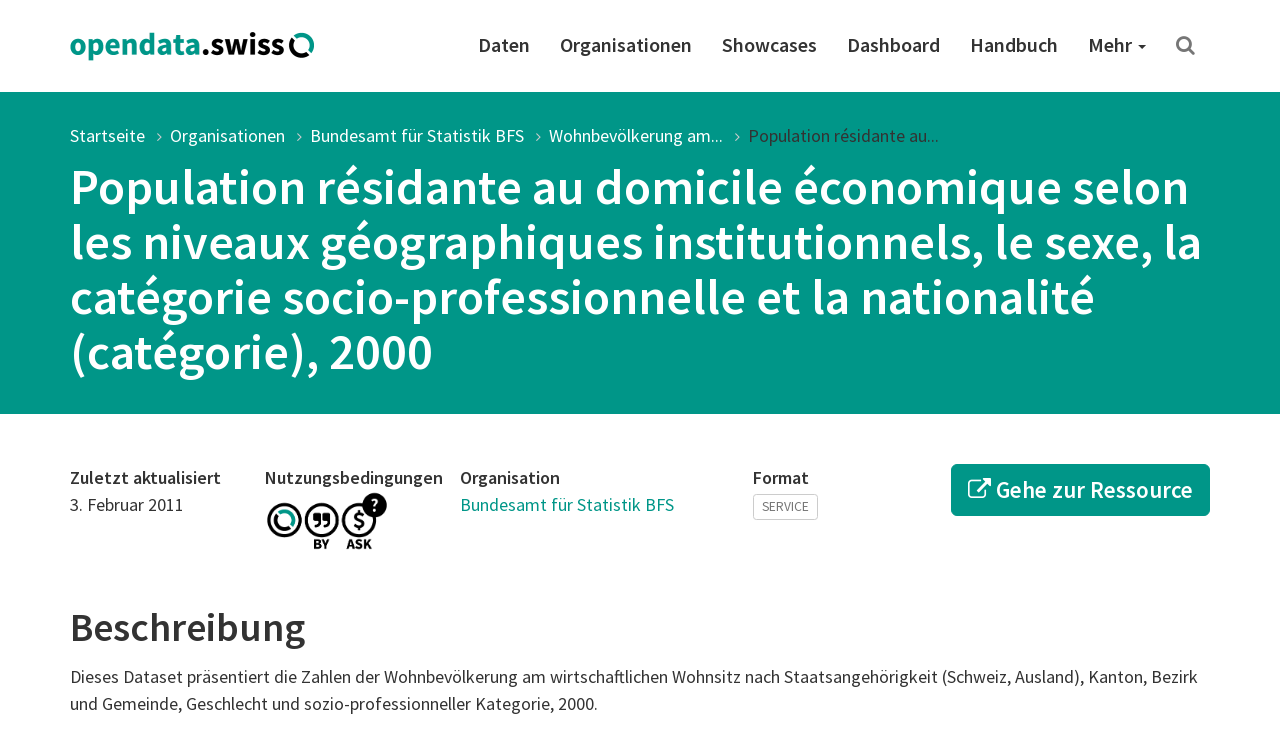

--- FILE ---
content_type: text/html; charset=utf-8
request_url: https://opendata.swiss/de/dataset/wohnbevolkerung-am-wirtschaftlichen-wohnsitz-nach-region-geschlecht-sozioprofessioneller-katego-1/resource/2206bd3b-4a7b-4267-894f-a203272c2702
body_size: 22025
content:
<!DOCTYPE html>
<html lang="de">  
  <head>
    <meta charset="utf-8" />
    <meta name="generator" content="ckan 2.11.4" />
    <meta name="viewport" content="width=device-width, initial-scale=1.0" />
    <meta http-equiv="X-UA-Compatible" content="IE=edge" />
    

     
  
  <meta property="og:title" content="Wohnbevölkerung am wirtschaftlichen Wohnsitz nach institutionellen Gliederungen, Geschlecht, sozio-professioneller Kategorie und Staatsangehörigkeit (Kategorie), 2000 - Population résidante au domicile économique selon les niveaux géographiques institutionnels, le sexe, la catégorie socio-professionnelle et la nationalité (catégorie), 2000 - opendata.swiss">
  <meta property="og:description" content="Dieses Dataset präsentiert die Zahlen der Wohnbevölkerung am wirtschaftlichen Wohnsitz nach Staatsangehörigkeit (Schweiz, Ausland), Kanton, Bezirk und Gemeinde, Geschlecht und sozio-professionneller...">

    
    <title>
Wohnbevölkerung am wirtschaftlichen Wohnsitz nach institutionellen Gliederungen, Geschlecht, sozio-professioneller Kategorie und Staatsangehörigkeit (Kategorie), 2000 | opendata.swiss
</title>

    <link rel="shortcut icon" href="/images/favicon-128.png" />

     
    
    <link rel="preconnect" href="https://fonts.gstatic.com">
    <link href="https://fonts.googleapis.com/css2?family=Source+Sans+Pro:wght@400;600&display=swap" rel="stylesheet">
    <link rel="stylesheet" href="/dist/app.css" />
    <link rel="stylesheet" href="/dist/ogdch.css" />
     
  </head>
  <body
    class="page-template-default page page-id-306 logged-in admin-bar no-customize-support"
  >
    
    <nav class="navbar navbar-default" id="main-navigation">
  <div class="container">
    <!-- Brand and toggle get grouped for better mobile display -->
    <div class="navbar-header">
      <button type="button" class="navbar-toggle collapsed" data-toggle="collapse" data-target="#main-navigation-collapse">
        <span class="sr-only">Toggle navigation</span>
        <span class="icon-bar"></span>
        <span class="icon-bar"></span>
        <span class="icon-bar"></span>
      </button>
      <a class="navbar-brand" href="/de">
        <img src="/images/logo_horizontal.png" class="navbar-brand-image" alt="opendata.swiss" title="opendata.swiss" />
      </a>
    </div>
    <!-- Collect the nav links, forms, and other content for toggling -->
    <div id="main-navigation-collapse" class="collapse navbar-collapse" role="navigation">
      <div class="menu-mainnavigation-en-container">
        <ul id="menu-mainnavigation-en" class="nav navbar-nav navbar-right">
          
          <!-- Static links -->
          <li class="menu-item menu-item-type-custom menu-item-object-custom">
            <a title="Daten" href="/de/dataset">
              Daten
            </a>
          </li>
          <li class="menu-item menu-item-type-custom menu-item-object-custom">
            <a title="Organisationen" href="/de/organization">
              Organisationen
            </a>
          </li>
          <li class="menu-item menu-item-type-custom menu-item-object-custom">
            <a title="Showcases" href="/de/showcase">
              Showcases
            </a>
          </li>
    
          <!-- get static page menu from WP -->
          
            <li class="menu-item 
                       menu-item-type-custom
                       menu-item-object-custom
                       
            ">
              <a title="Dashboard"
                 href="https://dashboard.opendata.swiss/de/"
                 
              >
                Dashboard
                
              </a>
    
              
            </li>
          
            <li class="menu-item 
                       menu-item-type-custom
                       menu-item-object-custom
                       
            ">
              <a title="Handbuch"
                 href="https://handbook.opendata.swiss/de"
                 
              >
                Handbuch
                
              </a>
    
              
            </li>
          
            <li class="menu-item 
                       menu-item-type-post_type
                       menu-item-object-post_type
                       menu-item-has-children dropdown
            ">
              <a title="Mehr"
                 href="/de/about"
                 class="dropdown-toggle" data-toggle="dropdown" aria-haspopup="true"
              >
                Mehr
                <span class="caret"></span>
              </a>
    
              
                <ul role="menu" class="dropdown-menu">
                  
                    <li class="menu-item 
                               menu-item-type-post_type
                               menu-item-object-post_type
                               
                    ">
                      <a title="Einstiegshilfe"
                         href="/de/getting-started"
                         
                      >
                        Einstiegshilfe
                        
                      </a>
    
                      
                    </li>
                  
                    <li class="menu-item 
                               menu-item-type-post_type
                               menu-item-object-post_type
                               
                    ">
                      <a title="Häufig gestellte Fragen (FAQ)"
                         href="/de/faq"
                         
                      >
                        Häufig gestellte Fragen (FAQ)
                        
                      </a>
    
                      
                    </li>
                  
                    <li class="menu-item 
                               menu-item-type-post_type
                               menu-item-object-post_type
                               
                    ">
                      <a title="Nutzungsbedingungen"
                         href="/de/terms-of-use"
                         
                      >
                        Nutzungsbedingungen
                        
                      </a>
    
                      
                    </li>
                  
                    <li class="menu-item 
                               menu-item-type-post_type
                               menu-item-object-post_type
                               
                    ">
                      <a title="OGD-Community"
                         href="/de/community"
                         
                      >
                        OGD-Community
                        
                      </a>
    
                      
                    </li>
                  
                    <li class="menu-item 
                               menu-item-type-post_type
                               menu-item-object-post_type
                               
                    ">
                      <a title="Presse und Medien"
                         href="/de/press"
                         
                      >
                        Presse und Medien
                        
                      </a>
    
                      
                    </li>
                  
                    <li class="menu-item 
                               menu-item-type-post_type
                               menu-item-object-post_type
                               
                    ">
                      <a title="Kontakt"
                         href="/de/contact"
                         
                      >
                        Kontakt
                        
                      </a>
    
                      
                    </li>
                  
                    <li class="menu-item 
                               menu-item-type-post_type
                               menu-item-object-post_type
                               
                    ">
                      <a title="Über uns"
                         href="/de/about"
                         
                      >
                        Über uns
                        
                      </a>
    
                      
                    </li>
                  
                </ul>
              
            </li>
          
    
          <!-- Search -->
          <li class="search">
            <a href="/de/dataset" title="Suchen">
              <i class="fa fa-search" aria-hidden="true"></i>
            </a>
          </li>
    
        </ul>
      </div>
    </div>
    <!-- /.navbar-collapse -->
  </div>
  <!-- /.container -->
</nav>
 
    <header class="page-header">
      <div class="container">
        <ol class="breadcrumb">
          <li class="item-home">
            <a
              class="bread-link bread-home"
              href="/de/"
              title="Startseite"
            >
              Startseite
            </a>
          </li>
          
<li><a href="/de/organization">Organisationen</a></li>
<li><a href="/de/organization/bundesamt-fur-statistik-bfs">Bundesamt für Statistik BFS</a></li>
<li><a href="/de/dataset/wohnbevolkerung-am-wirtschaftlichen-wohnsitz-nach-region-geschlecht-sozioprofessioneller-katego-1">Wohnbevölkerung am...</a></li>
<li class="active"><a href="">Population résidante au...</a></li>

        </ol>
        
          <h1>
  Population résidante au domicile économique selon les niveaux géographiques institutionnels, le sexe, la catégorie socio-professionnelle et la nationalité (catégorie), 2000
</h1>
        
      </div>
    </header>
     
    <div class="container">
      <main class="row">
        <article
          class="col-xs-12 post-306 page type-page status-publish hentry"
        >
          <div class="entry-content">
            
<section class="container information">
    <div class="row">
        <div class="col-lg-2 col-sm-6">
            <dl>
                <dt>Zuletzt aktualisiert</dt>
                <dd>
                    3. Februar 2011
                </dd>
            </dl>
        </div>
        <div class="col-lg-2 col-sm-6">
            <dl>
                <dt>Nutzungsbedingungen</dt>
                <dd class="terms">
                  <a href="/de/terms-of-use#terms_by_ask">
                    <img src="/images/terms/terms_by-ask.png"
                     onerror="this.onerror=null;this.src='/images/terms/terms_by-ask.png'"
                     alt="Open use. Must provide the source. Use for commercial purposes requires permission of the data owner."
                     title="Open use. Must provide the source. Use for commercial purposes requires permission of the data owner." />
                  </a>
                </dd>
            </dl>
        </div>
        <div class="col-lg-3 col-sm-6">
            <dl>
                <dt>Organisation</dt>
                <dd>
                    <a href="/de/organization/bundesamt-fur-statistik-bfs">Bundesamt für Statistik BFS</a>
                </dd>
            </dl>
        </div>
        <div class="col-lg-2 col-sm-6">
            <dl>
                <dt>Format</dt>
                <dd>
                    <span class="label label-default" title="CSV">SERVICE</span>
                </dd>
            </dl>
        </div>
        <div class="col-lg-3 col-sm-12 text-lg-right">
           
              <a href="https://www.pxweb.bfs.admin.ch/pxweb/fr/px-x-4003000000_141/px-x-4003000000_141/px-x-4003000000_141.px" class="btn btn-primary btn-lg piwik-tracked-download" role="button" target="_blank" data-format="SERVICE">
                <i class="fa fa-external-link"></i> Gehe zur Ressource
              </a>
           
        </div>
    </div>
    
    <div class="row description">
        <div class="col-xs-12">
            <h2>Beschreibung</h2>
          <p>Dieses Dataset präsentiert die Zahlen der Wohnbevölkerung am wirtschaftlichen Wohnsitz nach Staatsangehörigkeit (Schweiz, Ausland), Kanton, Bezirk und Gemeinde, Geschlecht und sozio-professionneller Kategorie, 2000.</p>

        </div>
    </div>
    
</section>

<section class="container additional-info">
    <div class="row">
        <div class="col-xs-12">
            <h2>Zusätzliche Informationen</h2>
            <dl class="dl-horizontal">
                <dt>Identifier</dt>
                <dd>link-285041-fr@bundesamt-fur-statistik-bfs</dd>
                <dt>Publikationsdatum</dt>
                <dd>3. Februar 2011</dd>
                <dt>Änderungsdatum</dt>
                <dd>-</dd>
                <dt>Sprachen</dt>
                <dd>
                    
  
     Sprachunabhängig
  


                </dd>
                <dt>Zugangs-URL</dt>
                <dd>
                    <a href="https://www.pxweb.bfs.admin.ch/pxweb/fr/px-x-4003000000_141/px-x-4003000000_141/px-x-4003000000_141.px"
                       target="_blank" class="break-word">https://www.pxweb.bfs.admin.ch/pxweb/fr/px-x-4003000000_141/px-x-4003000000_141/px-x-4003000000_141.px</a>
                </dd>
                
                <dt>Dateigrösse</dt>
                <dd>
                
                    -
                
                </dd>
                <dt>Format</dt>
                <dd>SERVICE</dd>
                
                
                  <dt>Dokumentation</dt>
                  <dd>
                    <ul>
                      
                    </ul>
                  </dd>
                
            </dl>
        </div>
    </div>
</section>





          </div>
        </article>
      </main>
    </div>
     <!-- Contribute -->
<section class="contribute inverted-container">
  <div class="container">
    <div class="row">
      <div class="col-lg-3 col-md-4 col-xs-12 ">
        <h2>Mitmachen</h2>
      </div>
      <div class="col-lg-9 col-md-8 col-xs-12 ">
        <div class="col-xs-12 buttons">
          <a
            class="btn btn-default-inverted"
            href="https://handbook.opendata.swiss/de/"
            role="button"
          >
            Publizieren Sie Daten</a
          >
          <a
            class="btn btn-default-inverted last"
            href="/de/contact"
            role="button"
          >Zeigen Sie uns Ihren Showcase</a
          >
        </div>
        <div class="col-xs-12 buttons">
          <a
            class="btn-social-media"
            href="https://twitter.com/opendataswiss"
            role="button"
            title="Twitter"
          ><img title="Logo: X" src="/images/x.svg" alt="Logo: X" />
          </a>
          <a
            class="btn-social-media"
            href="https://www.linkedin.com/showcase/opendata-swiss/"
            role="button"
            title="Linkedin"
          ><img title="Logo: LinkedIn" src="/images/linkedin.svg" alt="Logo: LinkedIn" />
          </a>
          <a
            class="btn-social-media"
            href="https://www.facebook.com/people/opendataswiss/61558495974785/"
            role="button"
            title="Facebook"
          ><img title="Logo: Facebook" src="/images/facebook.svg" alt="Logo: Facebook" />
          </a>
          <a
            class="btn-social-media"
            href="https://www.instagram.com/opendata.swiss/"
            role="button"
            title="Instagram"
          ><img title="Logo: Instagram" src="/images/instagram.svg" alt="Logo: Instagram" />
          </a>
          
          <a
            class="btn btn-default-inverted last"
            href="https://www.bfs.admin.ch/bfs/de/home/dienstleistungen/ogd/gemeinschaft/newsmail.html"
            role="button"
          >
            NewsMail abonnieren
          </a>
          
        </div>
      </div>
    </div>
  </div>
</section>

<footer class="page-footer">
  <div class="container">
    <div class="row">
      <div class="col-sm-3 col-xs-6">
        <a href="/de/dataset">
          <div class="statsnumber">
            14256 <i class="fa fa-files-o"></i>
          </div>
          <p>Datensätze</p>
        </a>
      </div>
      <div class="col-sm-3 col-xs-6">
        <a href="/de/organization">
          <div class="statsnumber">
            159 <i class="fa fa-users"></i>
          </div>
          <p>Organisationen</p>
        </a>
      </div>
      <div class="col-sm-3 col-xs-6">
        <a href="/de/group">
          <div class="statsnumber">
            14 <i class="fa fa-tags"></i>
          </div>
          <p>Kategorien</p>
        </a>
      </div>
      <div class="col-sm-3 col-xs-6">
        <a href="/de/showcase">
          <div class="statsnumber">
            115 <i class="fa fa-puzzle-piece"></i>
          </div>
          <p>Showcases</p>
        </a>
      </div>
    </div>
    <div class="row top-buffer">
      <div class="col-xs-12 col-md-6 bottom-buffer">
        <h2>
          Ein Gemeinschaftsprojekt von Bund und Kantonen
        </h2>
        <p class="small">
          Das Portal opendata.swiss ist ein gemeinsames Projekt von Bund, Kantonen, Gemeinden und weiteren Organisationen mit einem staatlichen Auftrag. Es stellt der Allgemeinheit offene Behördendaten in einem zentralen Katalog zur Verfügung. Das Bundesamt für Statistik betreibt opendata.swiss.
        </p>
      </div>
      <div id="logos" class="col-xs-12 col-md-6">
        <img
          class="logo-confederation"
          title="Logo: Schweizerische Eidgenossenschaft"
          src="/images/logo-confederation.png"
        />
        <img
          class="logo-egovernment"
          title="Logo: Digital Public Services Switzerland"
          src="/images/logo-dvs.png"
        />
      </div>
    </div>
  </div>
</footer>
<div class="page-footer-navigation">
  <div class="container">
    <div class="language-switcher">
  <div class="btn-group dropup">
    <button
      type="button"
      class="btn btn-default dropdown-toggle"
      data-toggle="dropdown"
      aria-haspopup="true"
      aria-expanded="false"
    >
      Deutsch <span class="caret"></span>
    </button>
    <ul class="dropdown-menu" role="menu">
       
      <li class="active">
        
        <a href="/de/dataset/wohnbevolkerung-am-wirtschaftlichen-wohnsitz-nach-region-geschlecht-sozioprofessioneller-katego-1/resource/2206bd3b-4a7b-4267-894f-a203272c2702">
          Deutsch
        </a>
      </li>
       
      </li>

      <li class="">
        
        <a href="/en/dataset/wohnbevolkerung-am-wirtschaftlichen-wohnsitz-nach-region-geschlecht-sozioprofessioneller-katego-1/resource/2206bd3b-4a7b-4267-894f-a203272c2702">
          English
        </a>
      </li>
       
      </li>

      <li class="">
        
        <a href="/fr/dataset/wohnbevolkerung-am-wirtschaftlichen-wohnsitz-nach-region-geschlecht-sozioprofessioneller-katego-1/resource/2206bd3b-4a7b-4267-894f-a203272c2702">
          Français
        </a>
      </li>
       
      </li>

      <li class="">
        
        <a href="/it/dataset/wohnbevolkerung-am-wirtschaftlichen-wohnsitz-nach-region-geschlecht-sozioprofessioneller-katego-1/resource/2206bd3b-4a7b-4267-894f-a203272c2702">
          Italiano
        </a>
      </li>
      
    </ul>
  </div>
</div>

    <div class="footer-navigation">
      <ul class="list-inline small">
        <li><a href="/de/about">Über das Portal</a></li>
        <li><a href="/de/contact">Kontakt</a></li>
        <li><a href="/de/dataset">Daten</a></li>
        <li>
          <a href="/de/organization"
          >Organisationen</a
          >
        </li>
        <li>
          <a href="/de/showcase">Showcases</a>
        </li>
        <li>
          <a href="/de/terms-of-use">Nutzungsbedingungen</a>
        </li>
        <li>
          <a href="/de/legal-framework"
          >Rechtliche Hinweise</a
          >
        </li>
        <li>
          <a href="https://github.com/opendata-swiss">Quellcode</a>
        </li>
      </ul>
    </div>
  </div>
</div>

    
  <script type="text/javascript">
    var _paq = _paq || [];
    _paq.push(['setCustomDimension', customDimensionId = 1, customDimensionValue = 'bundesamt-fur-statistik-bfs']);
    _paq.push(['setCustomDimension', customDimensionId = 2, customDimensionValue = 'wohnbevolkerung-am-wirtschaftlichen-wohnsitz-nach-region-geschlecht-sozioprofessioneller-katego-1']);
    _paq.push(['setCustomDimension', customDimensionId = 3, customDimensionValue = 'SERVICE']);
  </script>
  
      <!-- Matomo Snippet -->
      <script type="text/javascript">
        var _paq = _paq || [];
        _paq.push(['trackPageView']);
        _paq.push(['enableLinkTracking']);
        (function() {
          var u="https://opendata.opsone-analytics.ch/";
          _paq.push(['setTrackerUrl', u+'piwik.php']);
          _paq.push(['setSiteId', 1]);
          var d=document, g=d.createElement('script'), s=d.getElementsByTagName('script')[0];
          g.type='text/javascript'; g.async=true; g.defer=true; g.src=u+'piwik.js'; s.parentNode.insertBefore(g,s);
        })();
        var customDimensionActionFormatId = 3;
        var customDimensionActionCategoryId = 4;
      </script>
      <noscript><p><img src="https://opendata.opsone-analytics.ch//piwik.php?idsite=1" style="border:0;" alt="" /></p></noscript>
      <!-- End Matomo Snippet -->
      <script type='text/javascript' src='/js/matomo-tracking.js' defer></script>

    

    
    <!-- HTML5 shim and Respond.js for IE8 support of HTML5 elements and media queries -->
    <!--[if lt IE 9]>
      <script src="https://oss.maxcdn.com/html5shiv/3.7.2/html5shiv.min.js?ver=3.7.2"></script>
      <script src="https://oss.maxcdn.com/respond/1.4.2/respond.min.js?ver=1.4.2"></script>
    <![endif]-->
    <script src="https://code.jquery.com/jquery-3.5.1.min.js" integrity="sha256-9/aliU8dGd2tb6OSsuzixeV4y/faTqgFtohetphbbj0=" crossorigin="anonymous"></script>
    <script
      src="https://maxcdn.bootstrapcdn.com/bootstrap/3.3.7/js/bootstrap.min.js"
      integrity="sha384-Tc5IQib027qvyjSMfHjOMaLkfuWVxZxUPnCJA7l2mCWNIpG9mGCD8wGNIcPD7Txa"
      crossorigin="anonymous"
      defer
    ></script>          
     
  </body>
</html>
